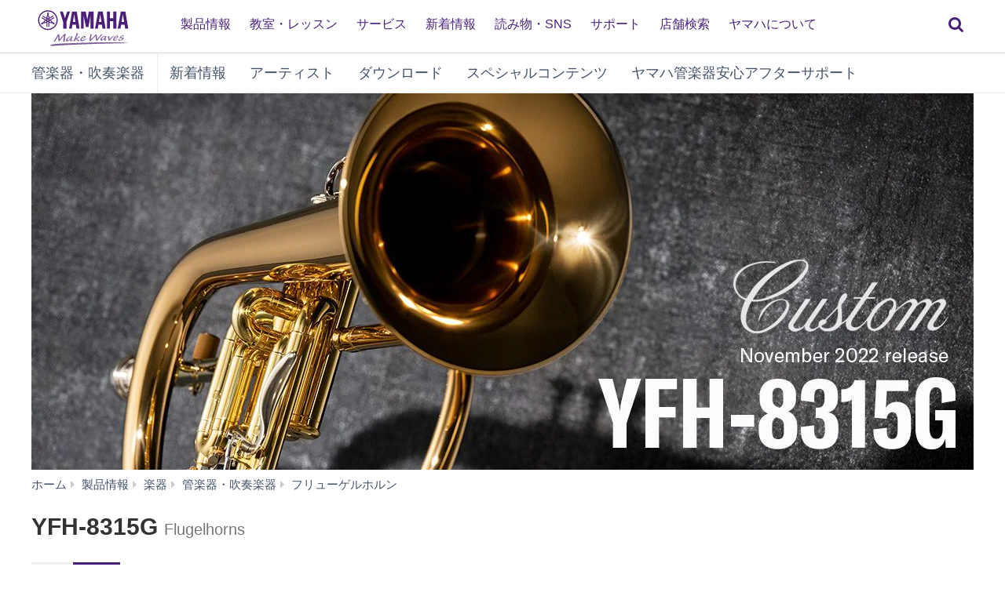

--- FILE ---
content_type: text/html;charset=UTF-8
request_url: https://jp.yamaha.com/products/musical_instruments/winds/flugelhorns/yfh-8315g_02_series/index.html
body_size: 13927
content:
<!DOCTYPE html><html lang="ja">
  <head prefix="og: http://ogp.me/ns# fb: http://ogp.me/ns/fb# website: http://ogp.me/ns/website#">
    <meta charset="utf-8">
    <meta name="viewport" content="width=device-width,initial-scale=1">
    <meta http-equiv="X-UA-Compatible" content="IE=edge">
    <meta http-equiv="Content-Type" content="text/html; charset=utf-8">
    <meta name="google-site-verification" content="uwCsgw5O1IqNFi-QnE6eij4985hLbm4-5ezDEIjEkD8">
    <!--==== << Begin Open Graph Protocol >> ==============-->
    <meta name="Description" content="ヤマハフリューゲルホルン史上最も重量のあるリードパイプスクリュー（フォスファーブロンズ製）を採用するほか、ゴールドブラス二枚取りベルと、長めで剛性を増したリードパイプが、ふくよかで存在感のある音色を醸し出します。">
    
    <meta property="og:type" content="website">
    <meta property="og:url" content="https://jp.yamaha.com/products/musical_instruments/winds/flugelhorns/yfh-8315g_02_series/index.html">
    <meta property="og:locale" content="ja_JP">
    <meta property="og:title" content="ヤマハ | YFH-8315G - フリューゲルホルン - 概要">
    <meta property="og:description" content="ヤマハフリューゲルホルン史上最も重量のあるリードパイプスクリュー（フォスファーブロンズ製）を採用するほか、ゴールドブラス二枚取りベルと、長めで剛性を増したリードパイプが、ふくよかで存在感のある音色を醸し出します。">
    
    
    <!--==== << End Open Graph Protocol >> ================-->

    <link rel="canonical" href="https://jp.yamaha.com/products/musical_instruments/winds/flugelhorns/yfh-8315g_02_series/index.html">
    

    <!--==== << Begin Insert Include Files (js/css) >> ==============-->
    <link rel="shortcut icon" href="/common/images/favicon.ico" type="image/vnd.microsoft.icon" />
    <link rel="apple-touch-icon" href="/common/images/web_clip_icon.png">
    <link rel="stylesheet" media="all" href="/common/css/vendor.min.css?202312250922">
    <link rel="stylesheet" media="all" href="/common/css/gcms.min.css?202312250922">
    <link rel="stylesheet" media="all" href="/common/css/fonts.min.css?202312250922">

<link rel="stylesheet" href="/files/css/fonts_739490.css">
<link rel="stylesheet" href="/files/css/fix-row-padding-3_887306.css">

    <script src="/common/js/vendor.min.js?202310131432"></script>
    <script src="/common/js/gcms.min.js?202310131432"></script>

<script src="/files/js/jquery.cookie_1166075.js"></script>
    
    <!--==== << End Insert Include Files (js/css) >> ================-->
    
    <title>ヤマハ | YFH-8315G - フリューゲルホルン - 概要</title>

    
    
    <meta name="thumbnail" content="https://jp.yamaha.com/files/YFH-8315G_02_f_0001_logo2_8527bfd77dd76ce7512171c5c058eae7.png">
    
    <meta property="og:image" content="https://jp.yamaha.com/files/YFH-8315G_02_f_0001_logo2_8527bfd77dd76ce7512171c5c058eae7.png">
    
    
    <meta property="twitter:card" content="summary_large_image">
    


 
  
<script>(window.BOOMR_mq=window.BOOMR_mq||[]).push(["addVar",{"rua.upush":"false","rua.cpush":"true","rua.upre":"false","rua.cpre":"true","rua.uprl":"false","rua.cprl":"false","rua.cprf":"false","rua.trans":"SJ-f69147cf-f6fc-442b-985f-5a67ee3a434c","rua.cook":"false","rua.ims":"false","rua.ufprl":"false","rua.cfprl":"false","rua.isuxp":"false","rua.texp":"norulematch","rua.ceh":"false","rua.ueh":"false","rua.ieh.st":"0"}]);</script>
                              <script>!function(a){var e="https://s.go-mpulse.net/boomerang/",t="addEventListener";if("False"=="True")a.BOOMR_config=a.BOOMR_config||{},a.BOOMR_config.PageParams=a.BOOMR_config.PageParams||{},a.BOOMR_config.PageParams.pci=!0,e="https://s2.go-mpulse.net/boomerang/";if(window.BOOMR_API_key="3AUVH-PKGXH-C8W7V-MW89U-JTYAZ",function(){function n(e){a.BOOMR_onload=e&&e.timeStamp||(new Date).getTime()}if(!a.BOOMR||!a.BOOMR.version&&!a.BOOMR.snippetExecuted){a.BOOMR=a.BOOMR||{},a.BOOMR.snippetExecuted=!0;var i,_,o,r=document.createElement("iframe");if(a[t])a[t]("load",n,!1);else if(a.attachEvent)a.attachEvent("onload",n);r.src="javascript:void(0)",r.title="",r.role="presentation",(r.frameElement||r).style.cssText="width:0;height:0;border:0;display:none;",o=document.getElementsByTagName("script")[0],o.parentNode.insertBefore(r,o);try{_=r.contentWindow.document}catch(O){i=document.domain,r.src="javascript:var d=document.open();d.domain='"+i+"';void(0);",_=r.contentWindow.document}_.open()._l=function(){var a=this.createElement("script");if(i)this.domain=i;a.id="boomr-if-as",a.src=e+"3AUVH-PKGXH-C8W7V-MW89U-JTYAZ",BOOMR_lstart=(new Date).getTime(),this.body.appendChild(a)},_.write("<bo"+'dy onload="document._l();">'),_.close()}}(),"".length>0)if(a&&"performance"in a&&a.performance&&"function"==typeof a.performance.setResourceTimingBufferSize)a.performance.setResourceTimingBufferSize();!function(){if(BOOMR=a.BOOMR||{},BOOMR.plugins=BOOMR.plugins||{},!BOOMR.plugins.AK){var e="true"=="true"?1:0,t="",n="aoiyb4axhzkmo2llgalq-f-145542c90-clientnsv4-s.akamaihd.net",i="false"=="true"?2:1,_={"ak.v":"39","ak.cp":"270764","ak.ai":parseInt("511438",10),"ak.ol":"0","ak.cr":8,"ak.ipv":4,"ak.proto":"h2","ak.rid":"461a6d63","ak.r":47358,"ak.a2":e,"ak.m":"dsca","ak.n":"essl","ak.bpcip":"3.145.128.0","ak.cport":59536,"ak.gh":"23.208.24.239","ak.quicv":"","ak.tlsv":"tls1.3","ak.0rtt":"","ak.0rtt.ed":"","ak.csrc":"-","ak.acc":"","ak.t":"1768632343","ak.ak":"hOBiQwZUYzCg5VSAfCLimQ==UkQltzLc/f/Qc6mkTPxXfARV02Oop6zmvYMiMH+c7Qm0Uh3La6u6ik1MLSEhnY5UbTyhaBuKCt4F4r+IsoHRzCCR4J/pmkx/zpeB/lSL1I+BA1m0pVTa5FZyF+Tu8bEXk9F8yezpnLxMBIbbLC7GKr+Zhqgy1FdqWHXlfKYAXaSmHhlLv1j1ehqyr8MrCvhz8NKM3RH3eOlp7tSViGeL3irp8hoTdY8yqVoxqVshdkOwNsboXrLznO8mvU79Obc+s1C/dv/liMRlSP3Z5Cr14Y3CjzXvtG2fVpb3d94FGgTK9c+2RICs+IZXXSD7kBEuCx+NowLxtOt5zqYbnHJI+E6pKai0bVnmJXRXoaGadETjOp+GIbJk8kl2cryjQjw2WHE6ijNiLyXq2Wvv6ycILxzR40o6JbAMmv/IZnUTskI=","ak.pv":"46","ak.dpoabenc":"","ak.tf":i};if(""!==t)_["ak.ruds"]=t;var o={i:!1,av:function(e){var t="http.initiator";if(e&&(!e[t]||"spa_hard"===e[t]))_["ak.feo"]=void 0!==a.aFeoApplied?1:0,BOOMR.addVar(_)},rv:function(){var a=["ak.bpcip","ak.cport","ak.cr","ak.csrc","ak.gh","ak.ipv","ak.m","ak.n","ak.ol","ak.proto","ak.quicv","ak.tlsv","ak.0rtt","ak.0rtt.ed","ak.r","ak.acc","ak.t","ak.tf"];BOOMR.removeVar(a)}};BOOMR.plugins.AK={akVars:_,akDNSPreFetchDomain:n,init:function(){if(!o.i){var a=BOOMR.subscribe;a("before_beacon",o.av,null,null),a("onbeacon",o.rv,null,null),o.i=!0}return this},is_complete:function(){return!0}}}}()}(window);</script></head>
  <body>
 
    <script>
      dataLayer = [{
        'TcmId': '66-1579002-64'
        ,'PageType': 'Detail First Tab'
        ,'Version' : '4'
      }];
 tcmObj = {
product: {id:"1578991", name:"YFH-8315G"},
lineup: [{id:"1578989", name:"YFH-8315G"}, {id:"1578990", name:"YFH-8315GS"}]
}; 
    </script>
<!-- Google Tag Manager -->
<noscript><iframe src="//www.googletagmanager.com/ns.html?id=GTM-5HLMR3" height="0" width="0" style="display:none;visibility:hidden"></iframe></noscript><script>(function(w,d,s,l,i){w[l]=w[l]||[];w[l].push({'gtm.start':new Date().getTime(),event:'gtm.js'});var f=d.getElementsByTagName(s)[0],j=d.createElement(s),dl=l!='dataLayer'?'&l='+l:'';j.async=true;j.src='//www.googletagmanager.com/gtm.js?id='+i+dl;f.parentNode.insertBefore(j,f);})(window,document,'script','dataLayer','GTM-5HLMR3');</script>
<!-- Google Tag Manager For Local -->
<noscript><iframe src="//www.googletagmanager.com/ns.html?id=GTM-KX9BBBF" height="0" width="0" style="display:none;visibility:hidden"></iframe></noscript><script>(function(w,d,s,l,i){w[l]=w[l]||[];w[l].push({'gtm.start':new Date().getTime(),event:'gtm.js'});var f=d.getElementsByTagName(s)[0],j=d.createElement(s),dl=l!='dataLayer'?'&l='+l:'';j.async=true;j.src='//www.googletagmanager.com/gtm.js?id='+i+dl;f.parentNode.insertBefore(j,f);})(window,document,'script','dataLayer','GTM-KX9BBBF');</script>

    <header class="header-mobile" id="page-header">
      <div class="brand-logo"><a class="inline-block" href="/"><img src="/common/images/yamaha_purple.svg" alt="YAMAHA"></a></div>
      <nav role="navigation">
        <div class="container-fluid"><button class="collapsed hidden-xs hidden-sm" type="button" data-toggle="collapse" data-target="#global-navigation" aria-controls="global-navigation" aria-expanded="false"><span class="fa fa-fw fa-bars" title="global navigation" aria-hidden="true"></span><span class="sr-only">global navigation</span></button><button class="collapsed visible-xs visible-sm" type="button" data-toggle="collapse" data-target=".navbar-collapse-mobile" aria-controls="global-navigation" aria-expanded="false"><span class="fa fa-fw fa-bars" title="global navigation" aria-hidden="true"></span><span class="sr-only">global navigation</span></button></div>
        <div class="menu-bar">
          <div class="container">
            <ul class="nav navbar-nav navbar-left">

  
  
              <li class="has-dropdown mega-dropdown menu-list"> <a href="/products/index.html" class="dropdown-toggle link-hover" data-hover="portfolio">製品情報</a>
                <ul class="dropdown-menu mega-dropdown-menu">
                  <li>
                    <div class="container">
                      <ul class="menu-inner">
                        <li class="dmenu">
                          <div class="dmenu_li">
                            <ul>
  
  
                              <li><a href="/products/musical_instruments/pianos/index.html">ピアノ・電子ピアノ</a></li>
  

  
  
                              <li><a href="/products/musical_instruments/keyboards/index.html">エレクトーン・キーボード</a></li>
  

  
  
                              <li><a href="/products/musical_instruments/winds/index.html">管楽器・吹奏楽器</a></li>
  

  
  
                              <li><a href="/products/musical_instruments/guitars_basses/index.html">ギター・ベース・アンプ</a></li>
  

  
  
                              <li><a href="/products/musical_instruments/drums/index.html">ドラム</a></li>
  

  
  
                              <li><a href="/products/musical_instruments/strings/index.html">弦楽器</a></li>
  

  
  
                              <li><a href="/products/musical_instruments/marching/index.html">マーチング楽器</a></li>
  

  
  
                              <li><a href="/products/musical_instruments/percussion/index.html">コンサートパーカッション</a></li>
  

  
  
                              <li><a href="/products/musical_instruments/educational_equipments/index.html">学校用楽器・機器</a></li>
  

  
  
                              <li><a href="/products/audio_visual/index.html">ホームシアター・オーディオ</a></li>
  

  
  
                              <li><a href="/products/music_production/index.html">シンセサイザー・音楽制作</a></li>
  

  
  
                              <li><a href="/products/proaudio/index.html">プロオーディオ</a></li>
  

  
  
                              <li><a href="/products/soundproofing/index.html">防音室・調音パネル</a></li>
  

  
  
                              <li><a href="/products/proaudio/unified_communications/index.html">ユニファイドコミュニケーション</a></li>
  

  
  
                              <li><a href="/products/headphones/index.html">ヘッドホン</a></li>
  

  
  
                              <li><a href="/products/apps/index.html">アプリ</a></li>
  

  
                              <li><a href="https://brands.yamahamusicjapan.co.jp/" target="_blank">取り扱いブランド</a></li>
  
  

  
                              <li><a href="https://network.yamaha.com/" target="_blank">ネットワーク機器</a></li>
  
  

  
                              <li><a href="http://golf.yamaha.com/" target="_blank">ゴルフ</a></li>
  
  

  
                              <li><a href="https://www.yamaha.com/ja/products-services/#other-products" target="_blank">その他の製品</a></li>
  
  
                            </ul>
                          </div>
                        </li>
                      </ul>
                    </div>
                  </li>
                </ul>
              </li>
  

  
              <li class="has-dropdown mega-dropdown menu-list"> <a class="dropdown-toggle link-hover" href="https://school.jp.yamaha.com/" target="_blank" data-hover="portfolio"> 教室・レッスン</a></li>
  
  

  
              <li class="has-dropdown mega-dropdown menu-list"> <a class="dropdown-toggle link-hover" href="/services/" data-hover="portfolio"> サービス</a></li>
  
  

  
              <li class="has-dropdown mega-dropdown menu-list"> <a href="/news_events/result.html" class="dropdown-toggle link-hover" data-hover="portfolio">新着情報</a></li>
  
  

  
              <li class="has-dropdown mega-dropdown menu-list"> <a class="dropdown-toggle link-hover" href="/knowledge/index.html" data-hover="portfolio"> 読み物・SNS</a></li>
  
  

  
              <li class="has-dropdown mega-dropdown menu-list"> <a class="dropdown-toggle link-hover" href="/support/index.html" data-hover="portfolio"> サポート</a></li>
  
  

  
              <li class="has-dropdown mega-dropdown menu-list"> <a href="/find/dealers/index.html" class="dropdown-toggle link-hover" data-hover="portfolio">店舗検索</a></li>
  
  

  
              <li class="has-dropdown mega-dropdown menu-list"> <a href="/about_yamaha/index.html" class="dropdown-toggle link-hover" data-hover="portfolio">ヤマハについて</a></li>
  
  

            </ul>
          </div>
        </div>
        <div class="mobile-nav-dropdown navbar-collapse-mobile collapase mobile-item visible-xs visible-sm">
          <ul class="navbar-nav navbar-menu">
            <li class="navbar-menu-item"><span class="fa fa-fw fa-close" data-toggle="collapse" data-target=".navbar-collapse-mobile" aria-controls="global-navigation" aria-expanded="false"></span></li>

  
  
            <li class="navbar-menu-item"><a class="navbar-menu-link" href="#" role="button">製品情報<span class="fa fa-chevron-right visible-xs visible-sm pull-right"></span></a>
              <ul class="navbar-submenu" role="menu">
                <li class="navbar-back navbar-menu-item col-xs-12">
                  <p class="text-uppercase"><span class="fa fa-chevron-left pull-left navbar-back-button" role="button"></span><span class="fa fa-fw fa-close" role="button" data-toggle="collapse" data-target=".navbar-collapse-mobile" aria-controls="global-navigation" aria-expanded="false"></span></p>
                  <p class="nav-title">製品情報</p>
                </li>
  
    
    
                <li class="navbar-menu-item col-xs-12"><a href="/products/musical_instruments/pianos/index.html" class="link text-capitalize">ピアノ・電子ピアノ</a></li>
    
  
  

  
    
    
                <li class="navbar-menu-item col-xs-12"><a href="/products/musical_instruments/keyboards/index.html" class="link text-capitalize">エレクトーン・キーボード</a></li>
    
  
  

  
    
    
                <li class="navbar-menu-item col-xs-12"><a href="/products/musical_instruments/winds/index.html" class="link text-capitalize">管楽器・吹奏楽器</a></li>
    
  
  

  
    
    
                <li class="navbar-menu-item col-xs-12"><a href="/products/musical_instruments/guitars_basses/index.html" class="link text-capitalize">ギター・ベース・アンプ</a></li>
    
  
  

  
    
    
                <li class="navbar-menu-item col-xs-12"><a href="/products/musical_instruments/drums/index.html" class="link text-capitalize">ドラム</a></li>
    
  
  

  
    
    
                <li class="navbar-menu-item col-xs-12"><a href="/products/musical_instruments/strings/index.html" class="link text-capitalize">弦楽器</a></li>
    
  
  

  
    
    
                <li class="navbar-menu-item col-xs-12"><a href="/products/musical_instruments/marching/index.html" class="link text-capitalize">マーチング楽器</a></li>
    
  
  

  
    
    
                <li class="navbar-menu-item col-xs-12"><a href="/products/musical_instruments/percussion/index.html" class="link text-capitalize">コンサートパーカッション</a></li>
    
  
  

  
    
    
                <li class="navbar-menu-item col-xs-12"><a href="/products/musical_instruments/educational_equipments/index.html" class="link text-capitalize">学校用楽器・機器</a></li>
    
  
  

  
    
    
                <li class="navbar-menu-item col-xs-12"><a href="/products/audio_visual/index.html" class="link text-capitalize">ホームシアター・オーディオ</a></li>
    
  
  

  
    
    
                <li class="navbar-menu-item col-xs-12"><a href="/products/music_production/index.html" class="link text-capitalize">シンセサイザー・音楽制作</a></li>
    
  
  

  
    
    
                <li class="navbar-menu-item col-xs-12"><a href="/products/proaudio/index.html" class="link text-capitalize">プロオーディオ</a></li>
    
  
  

  
    
    
                <li class="navbar-menu-item col-xs-12"><a href="/products/soundproofing/index.html" class="link text-capitalize">防音室・調音パネル</a></li>
    
  
  

  
    
    
                <li class="navbar-menu-item col-xs-12"><a href="/products/proaudio/unified_communications/index.html" class="link text-capitalize">ユニファイドコミュニケーション</a></li>
    
  
  

  
    
    
                <li class="navbar-menu-item col-xs-12"><a href="/products/headphones/index.html" class="link text-capitalize">ヘッドホン</a></li>
    
  
  

  
    
    
                <li class="navbar-menu-item col-xs-12"><a href="/products/apps/index.html" class="link text-capitalize">アプリ</a></li>
    
  
  

  
    
                <li class="navbar-menu-item col-xs-12"><a class="link text-capitalize" href="https://brands.yamahamusicjapan.co.jp/" target="_blank">取り扱いブランド </a></li>
    
    
  
  

  
    
                <li class="navbar-menu-item col-xs-12"><a class="link text-capitalize" href="https://network.yamaha.com/" target="_blank">ネットワーク機器 </a></li>
    
    
  
  

  
    
                <li class="navbar-menu-item col-xs-12"><a class="link text-capitalize" href="http://golf.yamaha.com/" target="_blank">ゴルフ </a></li>
    
    
  
  

  
    
                <li class="navbar-menu-item col-xs-12"><a class="link text-capitalize" href="https://www.yamaha.com/ja/products-services/#other-products" target="_blank">その他の製品 </a></li>
    
    
  
  
              </ul>
            </li>
  

  
            <li class="navbar-menu-item col-xs-12"><a class="link text-capitalize" href="https://school.jp.yamaha.com/" target="_blank">教室・レッスン </a></li>
  
  

  
            <li class="navbar-menu-item col-xs-12"><a class="link text-capitalize" href="/services/">サービス </a></li>
  
  

  
            <li class="navbar-menu-item col-xs-12"><a href="/news_events/result.html" class="link text-capitalize">新着情報</a></li>
  
  

  
            <li class="navbar-menu-item col-xs-12"><a class="link text-capitalize" href="/knowledge/index.html">読み物・SNS </a></li>
  
  

  
            <li class="navbar-menu-item col-xs-12"><a class="link text-capitalize" href="/support/index.html">サポート </a></li>
  
  

  
            <li class="navbar-menu-item col-xs-12"><a href="/find/dealers/index.html" class="link text-capitalize">店舗検索</a></li>
  
  

  
            <li class="navbar-menu-item col-xs-12"><a href="/about_yamaha/index.html" class="link text-capitalize">ヤマハについて</a></li>
  
  

          </ul>
        </div>

      </nav>
      
      <form class="container-fluid" id="search-form" action="/search/index.html" method="get" role="search">
        <div class="collapse" id="search-input"><input class="form-control" id="site-search" type="text" name="search"><label class="sr-only" for="site-search">サイト内を検索</label><button type="submit"><span class="fa fa-fw fa-search" title="send" aria-hidden="true"></span><span class="sr-only">send</span></button></div><button class="collapsed" type="button" data-toggle="collapse" data-target="#search-input" aria-controls="search-input" aria-expanded="false"><span class="fa fa-fw fa-search" title="search" aria-hidden="true"></span><span class="sr-only">検索</span></button>
      </form>

    </header>
    <main>



<!-- Start CT-->

      <nav class="navbar-product-tab navbar-static-top visible-xs">
        <div class="navbar-product-tab-slider swiper-container">
          <ul class="swiper-wrapper masked">
<li class="swiper-slide active">
  <a href="index.html#product-tabs">概要</a>
</li>
<li class="swiper-slide">
  <a href="features.html#product-tabs">特長</a>
</li>
<li class="swiper-slide">
  <a href="specs.html#product-tabs">仕様</a>
</li>
<li class="swiper-slide">
  <a href="dealer.html#product-tabs">展示店</a>
</li>
<li class="swiper-slide">
  <a href="downloads.html#product-tabs">ダウンロード</a>
</li>

          </ul>
        </div>
      </nav>
<!-- End CT-->
<!-- Start CT -->
      <nav class="navbar navbar-category navbar-static-top hidden-xs" data-id="45211">
        <div class="container-fluid">
          <div class="navbar-header">
<a href="/products/musical_instruments/winds/index.html"  class="webfont navbar-brand">管楽器・吹奏楽器</a>            <button class="navbar-toggle collapsed" type="button" data-toggle="collapse" data-target="#category-menu" aria-expanded="false">
              <span class="sr-only">Toggle navigation</span>
              <span class="fa fa-fw fa-plus-square" aria-hidden="true"></span>
              <span class="fa fa-fw fa-minus-square" aria-hidden="true"></span>
            </button>
          </div>
          <div class="collapse navbar-collapse" id="category-menu">
            <ul class="nav navbar-nav">

  
              <li><a href="/products/contents/winds/news_events/?n=winds">新着情報</a></li>
  

  
              <li><a href="/products/contents/winds/artists/index.html">アーティスト</a></li>
  

  
              <li><a href="/products/contents/winds/downloads/index.html">ダウンロード</a></li>
  

  
              <li><a href="/products/contents/winds/">スペシャルコンテンツ</a></li>
  

  
              <li><a href="/products/contents/winds/after-sales_support/index.html">ヤマハ管楽器安心アフターサポート</a></li>
  

            </ul>
          </div>
        </div>
      </nav>
<!-- End CT -->

      <!--============================== BEGIN: HEADER IMAGE ==============================-->




<!-- Start CT -->
<style>
#d1578991 .resize-wrapper {
  position: relative;
  width: 100%;
}
#d1578991 .resize-wrapper:before {
  content: "";
  display: block;
}
#d1578991 .resize-content {
  position: absolute;
  top: 0;
  left: 0;
  bottom: 0;
  right: 0;
}
#d1578991 .resize-content > div {
  position: relative;
  width: 100%;
  height: 100%;
  text-align:center;
}
#d1578991 .inner-image {
  position: absolute;
  top: 0;
  bottom: 0;
  right: 0;
  left: 0;
  margin: auto; 
}
    
#d1578991 .resize-wrapper-main_image0:before{
  padding-top: 40.0000%;
}

</style>
    <div class="basic-information" data-id="1578991" id="d1578991">

      <div class="container-fluid full-width-xs">
        <div class="carousel slide" id="carousel-1578991" data-ride="carousel">
          <div class="carousel-inner">

            <div class="item active">
              
              
              <div class="resize-wrapper resize-wrapper-main_image0">
                <div class="resize-content">
                  <div>
                    <img class="inner-image" src="/files/0001_b59cd2b6d6383c1ff9fab7be513de31a.jpg?impolicy=resize&amp;imwid=1200&amp;imhei=480" alt="Yamaha Flugelhorns YFH-8315G" style="height: 100%;" />
                  </div>
                </div>
              </div>
              
            </div>

          </div>


        </div>
      </div>

<!-- Start Breadcrumb -->
      <div class="container-fluid">
        <ol class="breadcrumb" vocab="http://schema.org/" typeof="BreadcrumbList"><li property="itemListElement" typeof="ListItem"><a href="/index.html" property="item" typeof="WebPage"><span property="name">ホーム</span></a></li><li property="itemListElement" typeof="ListItem"><a href="/products/index.html" property="item" typeof="WebPage"><span property="name">製品情報</span></a></li><li property="itemListElement" typeof="ListItem"><a href="/products/musical_instruments/index.html" property="item" typeof="WebPage"><span property="name">楽器</span></a></li><li property="itemListElement" typeof="ListItem"><a href="/products/musical_instruments/winds/index.html" property="item" typeof="WebPage"><span property="name">管楽器・吹奏楽器</span></a></li><li property="itemListElement" typeof="ListItem"><a href="/products/musical_instruments/winds/flugelhorns/index.html" property="item" typeof="WebPage"><span property="name">フリューゲルホルン</span></a></li><li property="itemListElement" typeof="ListItem" class="active sr-only"><span property="name">YFH-8315G</span></li></ol>
      </div>
<!-- End Breadcrumb -->
      <div class="container-fluid celarfix">
        <div class="pull-left">
          <div class="sales-information" id="d1578991">
            <h1>
              <span class="product-name">YFH-8315G</span>

              <strong class="nickname small">Flugelhorns</strong>



            </h1>
          </div>
        </div>

      </div>
    </div>
<!-- End CT-->

<!-- Start CT-->

    <div id="wrap-product-tabs">
      <div id="product-tabs">
        <div class="container-fluid hidden-xs">
          <ul class="nav nav-pills" role="navigation">
            <li class="go-to-parent">
              <a href="../">
                <span class="fa fa-fw fa-chevron-left" aria-hidden="true"></span>
              </a>
            </li>
<li class="active">
  <a href="index.html#product-tabs">概要</a>
</li>
<li>
  <a href="features.html#product-tabs">特長</a>
</li>
<li>
  <a href="specs.html#product-tabs">仕様</a>
</li>
<li>
  <a href="dealer.html#product-tabs">展示店</a>
</li>
<li>
  <a href="downloads.html#product-tabs">ダウンロード</a>
</li>

          </ul>
        </div>
      </div>
    </div>
<!-- End CT-->
      <!--============================== / END: HEADER IMAGE ==============================-->
      <!--============================== BEGIN: COMPONENT ==============================-->

<div class="overview" data-id="d1578994">
   <div class="container-fluid">
    <h2 id="d1578994">
      &lt;第２世代&gt;
    </h2>
    <div class="clearfix">
      
      
      <p>
        ウェイン・バージェロン氏を開発協力者に迎えた YFH 8315G は、新しいスタイルを追求する革新的なモデルです。ヤマハフリューゲルホルン史上最も重量のあるリードパイプスクリュー（フォスファーブロンズ製）を採用するほか、ゴールドブラス二枚取りベルと、長めで剛性を増したリードパイプが、ふくよかで存在感のある音色を醸し出します。
      </p>
    </div>
  </div>
</div>

<div class="gc h3-image-left" id="d1591967">
  <div class="container-fluid">
    
      <h3 class="heading">YFH-8315G 開発監修アーティスト ウェイン・バージェロン Wayne Bergeron </h3>
    
    
      <div class="clearfix">
        
        
        <div class="media-box media-image pull-left">
          
          <img class="img-responsive images" src="/files/weinbjeron_064db6a9f20093e2c0d32d8c7ce43aa8.png?impolicy=resize&amp;imwid=240&amp;imhei=240" width="240" height="240" style="box-sizing: content-box;" alt="YFH-8315G Case" />
        </div>
        <p class="description">新しくなったYFH-8315G は、私が フリューゲルホルンに求めている正確な音程、快適なレスポンス、美しいサウンドを兼ね備えています。</p><p class="description">この楽器があれば、いつでも、どこでも、どんな演奏シーンでも、思い通りに演奏することができます。</p>
      </div>
    
    <ul class="links list-unstyled">
    </ul>
  </div>
  <style>
  </style>
</div>
<div id="product-information">
  <div class="container-fluid">
    <div class="page-header">
      <h2>製品情報</h2>
    </div>
  </div>
</div>

<style>
#media-images-for-slider-full-width-1578989 .image-object-fit {object-fit: contain;}
#media-images-for-slider-full-width-1578989 .resize-wrapper {position: relative; width: 100%;}
#media-images-for-slider-full-width-1578989 .resize-wrapper:before {content: ""; display: block;}
#media-images-for-slider-full-width-1578989 .resize-content {position: absolute; top: 0; left: 0; bottom: 0; right: 0;}
#media-images-for-slider-full-width-1578989 .resize-content > div {position: relative; width: 100%; height: 100%; text-align:center;}
#media-images-for-slider-full-width-1578989 .inner-image { position: absolute; top: 0; bottom: 0; right: 0; left: 0; margin: auto; }
#media-images-for-slider-full-width-1578989 .resize-wrapper-image:before{padding-top: 100.0000%;}
#media-images-for-slider-full-width-1578989 .resize-wrapper-image_color_variations:before{padding-top: 100.0000%;}


#media-images-for-slider-full-width-1578989 .resize-wrapper-color_variations-DefaultImage:before{padding-top: 100.0000%;}


</style>
<div class="product-lineup-full-width" id="media-images-for-slider-full-width-1578989">
  <div class="container-fluid">
    <div class="row">
      <div class="col-xs-12 visible-xs-block">
        <div class="sales-information">
          <h3>
            <span class="product-name">YFH-8315G</span>
            
            
            
          </h3>
          <p class="price">希望小売価格：467,500 円（税込）</p>
          <ul class="list-inline">
            <li class="selling-period"> 2022年11月 発売</li>
            
            
            
          </ul>
        </div>
      </div>
      <div class="col-xs-12 col-sm-4">
        <a class="display-block" href="/files/index11_YFH-8315G_49089559219e47a485a106865143c828.jpg?impolicy=resize&amp;imwid=2000&amp;imhei=2000" title="Yamaha Flugelhorns YFH-8315G" data-ride="enlarge-image" data-target="#enlarge-image-modal" id="switch-image-1578989" data-panzoom="true">
        <div class="zoomicon">
        <img src="[data-uri]">
        </div>
          
          <div class="resize-wrapper resize-wrapper-image"><div class="resize-content"><div><img class="inner-image" src="/files/index11_YFH-8315G_49089559219e47a485a106865143c828.jpg?impolicy=resize&amp;imwid=735&amp;imhei=735" alt="Yamaha Flugelhorns YFH-8315G" style="height: 100%;"></div></div></div>
        </a>
        
        
        
        
        
      </div>
      <div class="col-xs-12 col-sm-8">
        <div class="sales-information hidden-xs">
          <h3>
            <span class="product-name">YFH-8315G</span>
            
            
            
          </h3>
          <p class="price">希望小売価格：467,500 円（税込）</p>
          <ul class="list-inline">
            <li class="selling-period"> 2022年11月 発売</li>
            
            
            
          </ul>
        </div>
        
        
        <p>二枚取りゴールドブラスベル、クリアラッカー仕上げ</p>
        
        <ul class="action-buttons list-inline">
          
          <li>
            <a class="btn btn-dark btn-block toggle-comparator" data-id="1578989">
              <span class="fa fa-fw"></span>
            </a>
          </li>
        </ul>
      </div>
    </div>
  </div>
</div>
<style>
#media-images-for-slider-full-width-1578990 .image-object-fit {object-fit: contain;}
#media-images-for-slider-full-width-1578990 .resize-wrapper {position: relative; width: 100%;}
#media-images-for-slider-full-width-1578990 .resize-wrapper:before {content: ""; display: block;}
#media-images-for-slider-full-width-1578990 .resize-content {position: absolute; top: 0; left: 0; bottom: 0; right: 0;}
#media-images-for-slider-full-width-1578990 .resize-content > div {position: relative; width: 100%; height: 100%; text-align:center;}
#media-images-for-slider-full-width-1578990 .inner-image { position: absolute; top: 0; bottom: 0; right: 0; left: 0; margin: auto; }
#media-images-for-slider-full-width-1578990 .resize-wrapper-image:before{padding-top: 100.0000%;}
#media-images-for-slider-full-width-1578990 .resize-wrapper-image_color_variations:before{padding-top: 100.0000%;}


#media-images-for-slider-full-width-1578990 .resize-wrapper-color_variations-DefaultImage:before{padding-top: 100.0000%;}


</style>
<div class="product-lineup-full-width" id="media-images-for-slider-full-width-1578990">
  <div class="container-fluid">
    <div class="row">
      <div class="col-xs-12 visible-xs-block">
        <div class="sales-information">
          <h3>
            <span class="product-name">YFH-8315GS</span>
            
            
            
          </h3>
          <p class="price">希望小売価格：484,000 円（税込）</p>
          <ul class="list-inline">
            <li class="selling-period"> 2022年11月 発売</li>
            
            
            
          </ul>
        </div>
      </div>
      <div class="col-xs-12 col-sm-4">
        <a class="display-block" href="/files/index12_YFH-8315GS_7c9bcfddac230b468865af775bfef542.jpg?impolicy=resize&amp;imwid=2000&amp;imhei=2000" title="Yamaha Flugelhorns YFH-8315GS" data-ride="enlarge-image" data-target="#enlarge-image-modal" id="switch-image-1578990" data-panzoom="true">
        <div class="zoomicon">
        <img src="[data-uri]">
        </div>
          
          <div class="resize-wrapper resize-wrapper-image"><div class="resize-content"><div><img class="inner-image" src="/files/index12_YFH-8315GS_7c9bcfddac230b468865af775bfef542.jpg?impolicy=resize&amp;imwid=735&amp;imhei=735" alt="Yamaha Flugelhorns YFH-8315GS" style="height: 100%;"></div></div></div>
        </a>
        
        
        
        
        
      </div>
      <div class="col-xs-12 col-sm-8">
        <div class="sales-information hidden-xs">
          <h3>
            <span class="product-name">YFH-8315GS</span>
            
            
            
          </h3>
          <p class="price">希望小売価格：484,000 円（税込）</p>
          <ul class="list-inline">
            <li class="selling-period"> 2022年11月 発売</li>
            
            
            
          </ul>
        </div>
        
        
        <p>二枚取りゴールドブラスベル、銀メッキ仕上げ</p>
        
        <ul class="action-buttons list-inline">
          
          <li>
            <a class="btn btn-dark btn-block toggle-comparator" data-id="1578990">
              <span class="fa fa-fw"></span>
            </a>
          </li>
        </ul>
      </div>
    </div>
  </div>
</div>
<div class="free-html" id="d1489998">
  <div class="container-fluid"><div>
<link href="/files/bnrgroup.min_f32afb053a03af43abc6c274431d5b54.css"  rel="stylesheet">
<div class="page-header">
<h2>関連リンク</h2>
</div>
<div class="bnrGroup_01">

<div class="row grid clearfix">
<a href="/products/contents/winds/after-sales_support/index.html?pro_f_link">
<div class="col-xs-12 col-sm-4">
<img src="/files/afbnner_f7888ff9c4b75e4e9150ae54ef5f2c8e.png"  class="img-responsive" alt="ヤマハ管楽器 安心アフターサポート">
</div>
<div class="col-xs-12 col-sm-8">
<h3>【申込無料】「ヤマハ管楽器　安心アフターサポート」</h3>長く、大切に使ってほしいから３つのサポートで購入後の安心をご提案
</div></a>
</div>


<div class="row grid clearfix">

<div class="col-xs-6 col-md-five col-sm-4">
<div class="wrapper">
<a  href="/services/music_pal/teacher/illustration_navi/index.html"><img src="/files/dl_clicknavibnr_68feac87a7a164a8c840e19c041033aa.png"  class="img-responsive">
<div class="caption">
<p>学校用製品クリックNavi</p>
</div></a>
</div>
</div>

<div class="col-xs-6 col-md-five col-sm-4">
<div class="wrapper">
<a href="/products/contents/winds/anime_eupho"><img src="/files/hibike_9c9d720250d1bfaedf0cc3f54bea66b1.png"  class="img-responsive">
<div class="caption">
<p>「響け！ユーフォニアム」×ヤマハ　スペシャルサイト</p>
</div></a>
</div>
</div>


<div class="col-xs-6 col-md-five col-sm-4">
<div class="wrapper">
<a href="/products/contents/winds/windstore/"><img src="/files/bnr_505_202_8b1985c234847b15e8b7104fa3043b68.jpg"  class="img-responsive">
<div class="caption">
<p>全国のヤマハ管楽器修理受付店舗一覧</p>
</div></a>
</div>
</div>

<div class="col-xs-6 col-md-five col-sm-4">
<div class="wrapper">
<a href="/services/music_pal/suibunavi/"><img src="/files/bnr_suibunavi_7c1c50e05e451f83dbd445a52f3a163d_b15e98314d43657d26864e515eff49e4.png"  class="img-responsive" alt="吹奏楽ポータルサイト 吹部Navi">
<div class="caption">
<p>吹奏楽ポータルサイト 吹部Navi</p>
</div></a>
</div>
</div>

<div class="col-xs-6 col-md-five col-sm-4">
<div class="wrapper">
<a href="/products/contents/winds/visualization_experiment/index.html"><img src="/files/himatsu_8d3f34eae3edc112cbbc3b897ee38ec3.png"  class="img-responsive">
<div class="caption">
<p>管楽器・教育楽器の飛沫可視化実験</p>
</div></a>
</div>
</div>
<div class="col-xs-6 col-md-five col-sm-4">
<div class="wrapper">
<a href="/products/contents/winds/faq/index.html"><img src="/files/oteire_mini_1adbe394f589c3383d715e996a495b3b.png"  class="img-responsive">
<div class="caption">
<p>管打楽器を安心して楽しむために</p>
</div></a>
</div>
</div>
<div class="col-xs-6 col-md-five col-sm-4">
<div class="wrapper">
<a href="https://www.facebook.com/yamahawindstream/" target="_blank"><img src="/files/fb_8fadac1ad24a8402a7d802138941697e.png"  class="img-responsive">
<div class="caption">
<p>ヤマハ・ウインドストリーム(facebook)</p>
</div></a>
</div>
</div>
<div class="col-xs-6 col-md-five col-sm-4">
<div class="wrapper">
<a href="https://x.com/yamaha_wind_jp" target="_blank"><img src="/files/bnr_x_cefb7be1069af6540794b6127770f3d3.jpg"  class="img-responsive">
<div class="caption">
<p>ヤマハ・ウインドストリーム(X)</p>
</div></a>
</div>
</div>

<div class="col-xs-6 col-md-five col-sm-4">
<div class="wrapper">
<a href="https://download.yamaha.com/files/tcm:39-1102626/" target="_blank"><img src="/files/otetasu_63a4cf06b8d7d89105a440751a18ca90.png"  class="img-responsive">
<div class="caption">
<p>めざせ！お手入れの達人</p>
</div></a>
</div>
</div>	  

<div class="col-xs-6 col-md-five col-sm-4">
<div class="wrapper">
<a href="/products/contents/winds/start/index.html"><img src="/files/SPbnr_31_8086a93cc217f752650dbd4d260e3e20.jpg"  class="img-responsive">
<div class="caption">
<p>Start! はじめてさんの管楽器ガイド</p>
</div></a>
</div>
</div>

<div class="col-xs-6 col-md-five col-sm-4">
<div class="wrapper">
<a href="/products/contents/winds/50th/index.html"><img src="/files/50th_tcm35-817373-v3_40701e9d99c1e024d9afd382d043f85a.jpg"  class="img-responsive">
<div class="caption">
<p>ヤマハ管楽器の歴史</p>
</div></a>
</div>
</div>
</div>
<div class="row grid clearfix">
	
<div class="col-xs-12 col-sm-6">
<div class="wrapper">
<a href="https://member.jp.yamaha.com/plus_info?utm_source=jpy_bnr&utm_medium=owned&utm_campaign=allyear" target="_blank"><img src="/files/plus_e44b49a42d43184392ce42a97b676f9f.png"  class="img-responsive" alt="ヤマハミュージックメンバーズプラス">
<div class="caption">
<p>【1ヶ月間無料】ヤマハミュージックメンバーズプラス</p>
</div></a>
</div>
</div>
	
<div class="col-xs-12 col-sm-6">
<div class="wrapper">
<a href="https://member1.jp.yamaha.com/my_instrument_info/" target="_blank"><img src="/files/mbberfw.fw_r1_c1_f0b8b76476c6dc69afd9101e4688c16e.png"  class="img-responsive" alt="製品登録 ご案内">
<div class="caption">
<p>製品登録 ご案内</p>
</div></a>
</div>
</div>

</div>
</div>
</div></div>
</div>

      <!--============================== / END: COMPONENT ==============================-->
      <div class="excuse">
        <div class="container-fluid">
          <p>製品の色は実際の色と若干異なる場合があります。</p>
        </div>
      </div>
<!-- Start CT -->
<style>
#d45211 .resize-wrapper {
  position: relative;
  width: 100%;
}
#d45211 .resize-wrapper:before {
  content: "";
  display: block;
}
#d45211 .resize-content {
  position: absolute;
  top: 0;
  left: 0;
  bottom: 0;
  right: 0;
}
#d45211 .resize-content > div {
  position: relative;
  width: 100%;
  height: 100%;
  text-align: center;
}
#d45211 .inner-image {
  position: absolute;
  top: 0;
  bottom: 0;
  right: 0;
  left: 0;
  margin: auto;
}

  
#d45211 .resize-wrapper-category0:before {
  padding-top: 100.0000%;
}
  

  
#d45211 .resize-wrapper-category1:before {
  padding-top: 100.0000%;
}
  

  
#d45211 .resize-wrapper-category2:before {
  padding-top: 100.0000%;
}
  

  
#d45211 .resize-wrapper-category3:before {
  padding-top: 100.0000%;
}
  

  
#d45211 .resize-wrapper-category4:before {
  padding-top: 100.0000%;
}
  

</style>
      <div class="category-menu-mobile visible-xs" id="d45211">
        <div class="container-fluid">
          <div class="row">

  
    
            <div class="col-xs-4 category-item">
              <div class="category-item-withimage"><a href="/products/contents/winds/news_events/?n=winds"><div class="resize-wrapper resize-wrapper-category0 img-responsive">
                <div class="resize-content">
                  <div>
                    <img class="inner-image" src="/files/symbol_news_4e77c898bca1f53b2db116391662ff9e.png?impolicy=resize&amp;imwid=400&amp;imhei=400" alt="" style="height: 100%;" />
                  </div>
                </div>
              </div>
                  <div class="category-item-title">
                    <p>新着情報</p></span>
                  </div>
                </a></div>
            </div>
    
  

  
    
            <div class="col-xs-4 category-item">
              <div class="category-item-withimage"><a href="/products/contents/winds/artists/index.html"><div class="resize-wrapper resize-wrapper-category1 img-responsive">
                <div class="resize-content">
                  <div>
                    <img class="inner-image" src="/files/symbol_artists_477eaebf044c7166241d99cd9bdb7ac2.png?impolicy=resize&amp;imwid=400&amp;imhei=400" alt="" style="height: 100%;" />
                  </div>
                </div>
              </div>
                  <div class="category-item-title">
                    <p>アーティスト</p></span>
                  </div>
                </a></div>
            </div>
    
  

  
    
            <div class="col-xs-4 category-item">
              <div class="category-item-withimage"><a href="/products/contents/winds/downloads/index.html"><div class="resize-wrapper resize-wrapper-category2 img-responsive">
                <div class="resize-content">
                  <div>
                    <img class="inner-image" src="/files/symbol_download_a59fd0323ef2a604d59b70dca797fab8.png?impolicy=resize&amp;imwid=400&amp;imhei=400" alt="" style="height: 100%;" />
                  </div>
                </div>
              </div>
                  <div class="category-item-title">
                    <p>ダウンロード</p></span>
                  </div>
                </a></div>
            </div>
    
  

  
    
            <div class="col-xs-4 category-item">
              <div class="category-item-withimage"><a href="/products/contents/winds/"><div class="resize-wrapper resize-wrapper-category3 img-responsive">
                <div class="resize-content">
                  <div>
                    <img class="inner-image" src="/files/symbol_special_f0dd77f3ed727c31ff115726d7df6a16.png?impolicy=resize&amp;imwid=400&amp;imhei=400" alt="" style="height: 100%;" />
                  </div>
                </div>
              </div>
                  <div class="category-item-title">
                    <p>スペシャルコンテンツ</p></span>
                  </div>
                </a></div>
            </div>
    
  

  
    
            <div class="col-xs-4 category-item">
              <div class="category-item-withimage"><a href="/products/contents/winds/after-sales_support/index.html"><div class="resize-wrapper resize-wrapper-category4 img-responsive">
                <div class="resize-content">
                  <div>
                    <img class="inner-image" src="/files/ver2_a27837164566bf97195c1ba61dc0b210.jpg?impolicy=resize&amp;imwid=400&amp;imhei=400" alt="" style="height: 100%;" />
                  </div>
                </div>
              </div>
                  <div class="category-item-title">
                    <p>ヤマハ管楽器安心アフターサポート</p></span>
                  </div>
                </a></div>
            </div>
    
  

          </div>
        </div>
      </div>
<!-- End CT -->

      <div class="container-fluid">
        <ol class="breadcrumb" vocab="http://schema.org/" typeof="BreadcrumbList"><li property="itemListElement" typeof="ListItem"><a href="/index.html" property="item" typeof="WebPage"><span property="name">ホーム</span></a></li><li property="itemListElement" typeof="ListItem"><a href="/products/index.html" property="item" typeof="WebPage"><span property="name">製品情報</span></a></li><li property="itemListElement" typeof="ListItem"><a href="/products/musical_instruments/index.html" property="item" typeof="WebPage"><span property="name">楽器</span></a></li><li property="itemListElement" typeof="ListItem"><a href="/products/musical_instruments/winds/index.html" property="item" typeof="WebPage"><span property="name">管楽器・吹奏楽器</span></a></li><li property="itemListElement" typeof="ListItem"><a href="/products/musical_instruments/winds/flugelhorns/index.html" property="item" typeof="WebPage"><span property="name">フリューゲルホルン</span></a></li><li property="itemListElement" typeof="ListItem" class="active sr-only"><span property="name">YFH-8315G</span></li></ol>
      </div>
    </main>
     
    <div id="wrap-to-page-top">
      <div class="compare">
        <a class="btn btn-lg btn-inverse btn-rounded btn-square" href="#" data-tooltip="tooltip" data-placement="top" title="" data-toggle="modal" data-target="#compare-specs-modal">
          <i class="fa fa-fw fa-exchange" aria-hidden="true"></i>
        </a>
        <span class="badge-comparator"></span>
      </div>
      <div class="to-page-top">
        <a class="btn btn-lg btn-inverse btn-rounded btn-square" href="#top" data-toggle="tooltip" data-placement="top" title="ページトップへ戻る">
          <i class="fa fa-fw fa-chevron-up" aria-hidden="true"></i>
        </a>
      </div>
    </div>
    <div class="modal fade" id="enlarge-image-modal" tabindex="-1" role="dialog">
      <div class="modal-dialog modal-fluid" role="document">
        <div class="modal-content">
          <div class="modal-body">
            <div class="clearfix">
              <button class="close" type="button" data-dismiss="modal" aria-label="閉じる">
                <span aria-hidden="true">&times;</span>
              </button>
            </div>
            <div class="modal-image-box">
              <div class="spinner text-center">
                <span class="fa fa-fw fa-pulse fa-3x fa-spinner"></span>
              </div>
              <div class="panzoom-control">
                <ul class="list-unstyled">
                  <li>
                    <a class="btn btn-lg btn-primary panzoom-zoom-plus">
                      <span class="fa fa-fw fa-search-plus"></span>
                    </a>
                  </li>
                  <li>
                    <a class="btn btn-lg btn-primary panzoom-zoom-minus">
                      <span class="fa fa-fw fa-search-minus"></span>
                    </a>
                  </li>
                </ul>
              </div>
            </div>
          </div>
        </div>
      </div>
    </div>



<!-- Start CT -->
<style>
#d45130 .resize-wrapper {
  position: relative;
  width: 100%;
}
#d45130 .resize-wrapper:before {
  content: "";
  display: block;
}
#d45130 .resize-content {
  position: absolute;
  top: 0;
  left: 0;
  bottom: 0;
  right: 0;
}
#d45130 .resize-content > div {
  position: relative;
  width: 100%;
  height: 100%;
  text-align:center;
}
#d45130 .inner-image {
  position: absolute;
  top: 0;
  bottom: 0;
  right: 0;
  left: 0;
  margin: auto; 
}
    
#d45130 .resize-wrapper-banner0:before{
  padding-top: 39.8352%;
}
    
#d45130 .resize-wrapper-banner1:before{
  padding-top: 39.8352%;
}
    
#d45130 .resize-wrapper-banner2:before{
  padding-top: 39.8352%;
}
    
#d45130 .resize-wrapper-banner3:before{
  padding-top: 39.8352%;
}
    
#d45130 .resize-wrapper-banner4:before{
  padding-top: 39.8352%;
}
    
#d45130 .resize-wrapper-banner5:before{
  padding-top: 39.8352%;
}
    
#d45130 .resize-wrapper-banner6:before{
  padding-top: 39.8352%;
}
    
#d45130 .resize-wrapper-banner7:before{
  padding-top: 39.8352%;
}
    
#d45130 .resize-wrapper-banner8:before{
  padding-top: 39.8352%;
}
    
#d45130 .resize-wrapper-banner9:before{
  padding-top: 39.8352%;
}
    
#d45130 .resize-wrapper-banner10:before{
  padding-top: 39.8352%;
}
    
#d45130 .resize-wrapper-banner11:before{
  padding-top: 39.8352%;
}

</style>

    <footer class="global-footer" role="contentinfo" id="d45130">

      <div class="footer-banners">
        <div class="container-fluid">
          <div class="row">
            <div class="col-xs-12 col-md-offset-1 col-md-10 col-lg-offset-2 col-lg-8">
              <div class="row">

                <div class="col-xs-6 col-sm-3">
                  <a href="https://japan.steinberg.net/" target="_blank">
                  
                  
                    <div class="resize-wrapper resize-wrapper-banner0">
                      <div class="resize-content">
                        <div>
                          <img class="inner-image" src="/files/00000000_45b89cf3519987b72961aa98f926ac93.png?impolicy=resize&amp;imwid=364&amp;imhei=145" alt="Steinberg" style="height: 100%;">
                        </div>
                      </div>
                    </div>
                  
                  </a>
                </div>

                <div class="col-xs-6 col-sm-3">
                  <a href="https://www.boesendorfer.com/ja/" target="_blank">
                  
                  
                    <div class="resize-wrapper resize-wrapper-banner1">
                      <div class="resize-content">
                        <div>
                          <img class="inner-image" src="/files/bosendorfer_d7b99a436f8311b04df7e97ace5c5ffd.png?impolicy=resize&amp;imwid=364&amp;imhei=145" alt="Boesendorfer" style="height: 100%;">
                        </div>
                      </div>
                    </div>
                  
                  </a>
                </div>

                <div class="col-xs-6 col-sm-3">
                  <a href="https://nexo-sa.com/?lang=ja" target="_blank">
                  
                  
                    <div class="resize-wrapper resize-wrapper-banner2">
                      <div class="resize-content">
                        <div>
                          <img class="inner-image" src="/files/NEXO_b_364x145_8cc771e6a63909066a889e667215548c_8cc771e6a63909066a889e667215548c.png?impolicy=resize&amp;imwid=364&amp;imhei=145" alt="" style="height: 100%;">
                        </div>
                      </div>
                    </div>
                  
                  </a>
                </div>

                <div class="col-xs-6 col-sm-3">
                  <a href="http://line6.jp/" target="_blank">
                  
                  
                    <div class="resize-wrapper resize-wrapper-banner3">
                      <div class="resize-content">
                        <div>
                          <img class="inner-image" src="/files/Line6_97a430152637b1f0bde0e68ac391ea51.png?impolicy=resize&amp;imwid=364&amp;imhei=145" alt="LINE6" style="height: 100%;">
                        </div>
                      </div>
                    </div>
                  
                  </a>
                </div>

                <div class="col-xs-6 col-sm-3">
                  <a href="/services/new_connection/index.html">
                  
                  
                    <div class="resize-wrapper resize-wrapper-banner4">
                      <div class="resize-content">
                        <div>
                          <img class="inner-image" src="/files/NEWCONNECTION_364-145_013c954cbe74a03f70afd816b3bd54a8.png?impolicy=resize&amp;imwid=364&amp;imhei=145" alt="" style="height: 100%;">
                        </div>
                      </div>
                    </div>
                  
                  </a>
                </div>

                <div class="col-xs-6 col-sm-3">
                  <a href="https://member.jp.yamaha.com/" target="_blank">
                  
                  
                    <div class="resize-wrapper resize-wrapper-banner5">
                      <div class="resize-content">
                        <div>
                          <img class="inner-image" src="/files/musicmamber_364x145_f4aea98ea0013e7fda7f08ebbb34b85f_f4aea98ea0013e7fda7f08ebbb34b85f.png?impolicy=resize&amp;imwid=364&amp;imhei=145" alt="ヤマハミュージックメンバーズ" style="height: 100%;">
                        </div>
                      </div>
                    </div>
                  
                  </a>
                </div>

                <div class="col-xs-6 col-sm-3">
                  <a href="/sp/services/myujin/">
                  
                  
                    <div class="resize-wrapper resize-wrapper-banner6">
                      <div class="resize-content">
                        <div>
                          <img class="inner-image" src="/files/myujin_748db80a13f59218a17e65d625d2c4af.png?impolicy=resize&amp;imwid=364&amp;imhei=145" alt="Web音遊人" style="height: 100%;">
                        </div>
                      </div>
                    </div>
                  
                  </a>
                </div>

                <div class="col-xs-6 col-sm-3">
                  <a href="https://syncroom.yamaha.com/?utm_source=jpy_foot_br&utm_medium=owned&utm_campaign=allyear" target="_blank">
                  
                  
                    <div class="resize-wrapper resize-wrapper-banner7">
                      <div class="resize-content">
                        <div>
                          <img class="inner-image" src="/files/201027_SYNCROOM_footer_364_145_fefd2e9ab3897ebe7d1cc5aa0c2b8368.png?impolicy=resize&amp;imwid=364&amp;imhei=145" alt="" style="height: 100%;">
                        </div>
                      </div>
                    </div>
                  
                  </a>
                </div>

                <div class="col-xs-6 col-sm-3">
                  <a href="https://school.jp.yamaha.com/music/" target="_blank">
                  
                  
                    <div class="resize-wrapper resize-wrapper-banner8">
                      <div class="resize-content">
                        <div>
                          <img class="inner-image" src="/files/364x145_8f01f95f370cf4a70c88c5fb87ed4d0b.png?impolicy=resize&amp;imwid=364&amp;imhei=145" alt="" style="height: 100%;">
                        </div>
                      </div>
                    </div>
                  
                  </a>
                </div>

                <div class="col-xs-6 col-sm-3">
                  <a href="https://school.jp.yamaha.com/english_school/" target="_blank">
                  
                  
                    <div class="resize-wrapper resize-wrapper-banner9">
                      <div class="resize-content">
                        <div>
                          <img class="inner-image" src="/files/english_school_b9fcbee2afeb9b53fac4ef2d13e0ce6e.png?impolicy=resize&amp;imwid=364&amp;imhei=145" alt="" style="height: 100%;">
                        </div>
                      </div>
                    </div>
                  
                  </a>
                </div>

                <div class="col-xs-6 col-sm-3">
                  <a href="https://rental.jp.yamaha.com/?utm_source=jp.yamaha.com&utm_medium=referral&utm_campaign=allyear" target="_blank">
                  
                  
                    <div class="resize-wrapper resize-wrapper-banner10">
                      <div class="resize-content">
                        <div>
                          <img class="inner-image" src="/files/OTORENTO-364_145_86317936022c0aa53741c1d30462be83.jpg?impolicy=resize&amp;imwid=364&amp;imhei=145" alt="ヤマハの楽器・防音室 レンタル" style="height: 100%;">
                        </div>
                      </div>
                    </div>
                  
                  </a>
                </div>

                <div class="col-xs-6 col-sm-3">
                  <a href="https://www.youtube.com/user/yamahajp" target="_blank">
                  
                  
                    <div class="resize-wrapper resize-wrapper-banner11">
                      <div class="resize-content">
                        <div>
                          <img class="inner-image" src="/files/youtube_135f9876f26fd5ffd691b82620999b6b.png?impolicy=resize&amp;imwid=364&amp;imhei=145" alt="" style="height: 100%;">
                        </div>
                      </div>
                    </div>
                  
                  </a>
                </div>
  
              </div>
            </div>
          </div>
        </div>
      </div>

      <div class="footer-menu-container footer-menu">
        <div class="container-fluid">
          <div class="row">

            <div class="col-xs-12 col-sm-3">

              <div class="footer-navs">
<!-- Start CT -->
                <h6 class="nav-title">
                  <a href="/products/index.html" class="collapsed" data-toggle="collapse" data-target="#d45101" aria-expanded="false">製品情報
                    <div class="icon-right visible-xs">
                      <span class="fa fa-fw fa-plus-square" aria-hidden="true"></span>
                      <span class="fa fa-fw fa-minus-square" aria-hidden="true"></span>
                    </div></a>                </h6>
                <ul class="list-unstyled nav-list collapse" id="d45101">

                  <li>
                    <a href="/products/musical_instruments/pianos/index.html">ピアノ・電子ピアノ
                      <div class="icon-right visible-xs">
                        <span class="fa fa-fw fa-angle-right" aria-hidden="true"></span>
                      </div></a>                  </li>

                  <li>
                    <a href="/products/musical_instruments/keyboards/index.html">エレクトーン・キーボード
                      <div class="icon-right visible-xs">
                        <span class="fa fa-fw fa-angle-right" aria-hidden="true"></span>
                      </div></a>                  </li>

                  <li>
                    <a href="/products/musical_instruments/winds/index.html">管楽器・吹奏楽器
                      <div class="icon-right visible-xs">
                        <span class="fa fa-fw fa-angle-right" aria-hidden="true"></span>
                      </div></a>                  </li>

                  <li>
                    <a href="/products/musical_instruments/guitars_basses/index.html">ギター・ベース・アンプ
                      <div class="icon-right visible-xs">
                        <span class="fa fa-fw fa-angle-right" aria-hidden="true"></span>
                      </div></a>                  </li>

                  <li>
                    <a href="/products/musical_instruments/drums/index.html">ドラム
                      <div class="icon-right visible-xs">
                        <span class="fa fa-fw fa-angle-right" aria-hidden="true"></span>
                      </div></a>                  </li>

                  <li>
                    <a href="/products/musical_instruments/strings/index.html">弦楽器
                      <div class="icon-right visible-xs">
                        <span class="fa fa-fw fa-angle-right" aria-hidden="true"></span>
                      </div></a>                  </li>

                  <li>
                    <a href="/products/musical_instruments/marching/index.html">マーチング楽器
                      <div class="icon-right visible-xs">
                        <span class="fa fa-fw fa-angle-right" aria-hidden="true"></span>
                      </div></a>                  </li>

                  <li>
                    <a href="/products/musical_instruments/percussion/index.html">コンサートパーカッション
                      <div class="icon-right visible-xs">
                        <span class="fa fa-fw fa-angle-right" aria-hidden="true"></span>
                      </div></a>                  </li>

                  <li>
                    <a href="/products/musical_instruments/educational_equipments/index.html">学校用楽器・機器
                      <div class="icon-right visible-xs">
                        <span class="fa fa-fw fa-angle-right" aria-hidden="true"></span>
                      </div></a>                  </li>

                  <li>
                    <a href="/products/audio_visual/index.html">ホームシアター・オーディオ
                      <div class="icon-right visible-xs">
                        <span class="fa fa-fw fa-angle-right" aria-hidden="true"></span>
                      </div></a>                  </li>

                  <li>
                    <a href="/products/music_production/index.html">シンセサイザー・音楽制作
                      <div class="icon-right visible-xs">
                        <span class="fa fa-fw fa-angle-right" aria-hidden="true"></span>
                      </div></a>                  </li>

                  <li>
                    <a href="/products/proaudio/index.html">プロオーディオ
                      <div class="icon-right visible-xs">
                        <span class="fa fa-fw fa-angle-right" aria-hidden="true"></span>
                      </div></a>                  </li>

                  <li>
                    <a href="/products/soundproofing/index.html">防音室 （アビテックス）・調音パネル
                      <div class="icon-right visible-xs">
                        <span class="fa fa-fw fa-angle-right" aria-hidden="true"></span>
                      </div></a>                  </li>

                  <li>
                    <a href="/products/proaudio/unified_communications/index.html">ユニファイドコミュニケーション
                      <div class="icon-right visible-xs">
                        <span class="fa fa-fw fa-angle-right" aria-hidden="true"></span>
                      </div></a>                  </li>

                  <li>
                    <a href="/products/headphones/index.html">ヘッドホン
                      <div class="icon-right visible-xs">
                        <span class="fa fa-fw fa-angle-right" aria-hidden="true"></span>
                      </div></a>                  </li>

                  <li>
                    <a href="/products/apps/index.html">アプリ
                      <div class="icon-right visible-xs">
                        <span class="fa fa-fw fa-angle-right" aria-hidden="true"></span>
                      </div></a>                  </li>

                  <li>
                    <a href="https://brands.yamahamusicjapan.co.jp/" target="_blank">
                      取り扱いブランド
                      <div class="icon-right visible-xs">
                        <span class="fa fa-fw fa-angle-right" aria-hidden="true"></span>
                      </div>
                      </a>
                  </li>

                  <li>
                    <a href="https://network.yamaha.com/" target="_blank">
                      ネットワーク機器
                      <div class="icon-right visible-xs">
                        <span class="fa fa-fw fa-angle-right" aria-hidden="true"></span>
                      </div>
                      </a>
                  </li>

                  <li>
                    <a href="http://golf.yamaha.com/" target="_blank">
                      ゴルフ
                      <div class="icon-right visible-xs">
                        <span class="fa fa-fw fa-angle-right" aria-hidden="true"></span>
                      </div>
                      </a>
                  </li>

                  <li>
                    <a href="https://www.yamaha.com/ja/products-services/#other-products" target="_blank">
                      その他の製品
                      <div class="icon-right visible-xs">
                        <span class="fa fa-fw fa-angle-right" aria-hidden="true"></span>
                      </div>
                      </a>
                  </li>

                </ul>
<!-- End CT -->              </div>

            </div>

            <div class="col-xs-12 col-sm-3">

              <div class="footer-navs">
<!-- Start CT -->
                <h6 class="nav-title">
                  <a href="https://school.jp.yamaha.com/" target="_blank" class="collapsed" data-toggle="collapse" data-target="#d45128" aria-expanded="false">
                    教室・レッスン
                    <div class="icon-right visible-xs">
                      <span class="fa fa-fw fa-plus-square" aria-hidden="true"></span>
                      <span class="fa fa-fw fa-minus-square" aria-hidden="true"></span>
                    </div>
                  </a>
                </h6>
                <ul class="list-unstyled nav-list collapse" id="d45128">

                  <li>
                    <a href="https://school.jp.yamaha.com/" target="_blank">
                      教室・レッスントップ
                      <div class="icon-right visible-xs">
                        <span class="fa fa-fw fa-angle-right" aria-hidden="true"></span>
                      </div>
                      </a>
                  </li>

                </ul>
<!-- End CT -->              </div>

              <div class="footer-navs">
<!-- Start CT -->
                <h6 class="nav-title">
                  <a href="/services/index.html" class="collapsed" data-toggle="collapse" data-target="#d788301" aria-expanded="false">サービス
                    <div class="icon-right visible-xs">
                      <span class="fa fa-fw fa-plus-square" aria-hidden="true"></span>
                      <span class="fa fa-fw fa-minus-square" aria-hidden="true"></span>
                    </div></a>                </h6>
                <ul class="list-unstyled nav-list collapse" id="d788301">

                  <li>
                    <a href="https://rental.jp.yamaha.com/?utm_source=jp.yamaha.com&utm_medium=referral&utm_campaign=allyear" target="_blank">
                      楽器・防音室レンタル
                      <div class="icon-right visible-xs">
                        <span class="fa fa-fw fa-angle-right" aria-hidden="true"></span>
                      </div>
                      </a>
                  </li>

                  <li>
                    <a href="/services/otomachi/">
                      音楽の街づくりプロジェクト
                      <div class="icon-right visible-xs">
                        <span class="fa fa-fw fa-angle-right" aria-hidden="true"></span>
                      </div>
                      </a>
                  </li>

                  <li>
                    <a href="https://member.jp.yamaha.com/" target="_blank">
                      ヤマハミュージックメンバーズ
                      <div class="icon-right visible-xs">
                        <span class="fa fa-fw fa-angle-right" aria-hidden="true"></span>
                      </div>
                      </a>
                  </li>

                  <li>
                    <a href="/services/touch_try/">
                      ヤマハの楽器体験イベント　TOUCH &amp; TRY
                      <div class="icon-right visible-xs">
                        <span class="fa fa-fw fa-angle-right" aria-hidden="true"></span>
                      </div>
                      </a>
                  </li>

                  <li>
                    <a href="https://www.yamaha.com/ja/about/locations/piano_factory_tour/" target="_blank">
                      ピアノ工場見学
                      <div class="icon-right visible-xs">
                        <span class="fa fa-fw fa-angle-right" aria-hidden="true"></span>
                      </div>
                      </a>
                  </li>

                  <li>
                    <a href="https://www.yamaha.com/ja/about/innovation/" target="_blank">
                      イノベーションロード
                      <div class="icon-right visible-xs">
                        <span class="fa fa-fw fa-angle-right" aria-hidden="true"></span>
                      </div>
                      </a>
                  </li>

                  <li>
                    <a href="/services/#services">
                      会員制サービス
                      <div class="icon-right visible-xs">
                        <span class="fa fa-fw fa-angle-right" aria-hidden="true"></span>
                      </div>
                      </a>
                  </li>

                  <li>
                    <a href="/services/#online">
                      オンラインショップ
                      <div class="icon-right visible-xs">
                        <span class="fa fa-fw fa-angle-right" aria-hidden="true"></span>
                      </div>
                      </a>
                  </li>

                  <li>
                    <a href="/services/#school">
                      学校指導者支援
                      <div class="icon-right visible-xs">
                        <span class="fa fa-fw fa-angle-right" aria-hidden="true"></span>
                      </div>
                      </a>
                  </li>

                </ul>
<!-- End CT -->              </div>

            </div>

            <div class="col-xs-12 col-sm-3">

              <div class="footer-navs">
<!-- Start CT -->
                <h6 class="nav-title">
                  <a href="/news_events/result.html" class="collapsed" data-toggle="collapse" data-target="#d45107" aria-expanded="false">新着情報
                    <div class="icon-right visible-xs">
                      <span class="fa fa-fw fa-plus-square" aria-hidden="true"></span>
                      <span class="fa fa-fw fa-minus-square" aria-hidden="true"></span>
                    </div></a>                </h6>
                <ul class="list-unstyled nav-list collapse" id="d45107">

                  <li>
                    <a href="/news_events/">
                      新着情報トップ
                      <div class="icon-right visible-xs">
                        <span class="fa fa-fw fa-angle-right" aria-hidden="true"></span>
                      </div>
                      </a>
                  </li>

                </ul>
<!-- End CT -->              </div>

              <div class="footer-navs">
<!-- Start CT -->
                <h6 class="nav-title">
                  <a href="/knowledge/index.html" class="collapsed" data-toggle="collapse" data-target="#d788302" aria-expanded="false">読み物・SNS
                    <div class="icon-right visible-xs">
                      <span class="fa fa-fw fa-plus-square" aria-hidden="true"></span>
                      <span class="fa fa-fw fa-minus-square" aria-hidden="true"></span>
                    </div></a>                </h6>
                <ul class="list-unstyled nav-list collapse" id="d788302">

                  <li>
                    <a href="https://jp.yamaha.com/sp/services/myujin/">
                      Web音遊人
                      <div class="icon-right visible-xs">
                        <span class="fa fa-fw fa-angle-right" aria-hidden="true"></span>
                      </div>
                      </a>
                  </li>

                  <li>
                    <a href="https://www.yamaha.com/ja/musical_instrument_guide/" target="_blank">
                      楽器解体全書
                      <div class="icon-right visible-xs">
                        <span class="fa fa-fw fa-angle-right" aria-hidden="true"></span>
                      </div>
                      </a>
                  </li>

                  <li>
                    <a href="/knowledge/#movie">
                      動画
                      <div class="icon-right visible-xs">
                        <span class="fa fa-fw fa-angle-right" aria-hidden="true"></span>
                      </div>
                      </a>
                  </li>

                  <li>
                    <a href="/knowledge/#twitter">
                      X（旧Twitter）
                      <div class="icon-right visible-xs">
                        <span class="fa fa-fw fa-angle-right" aria-hidden="true"></span>
                      </div>
                      </a>
                  </li>

                  <li>
                    <a href="/knowledge/#facebook">
                      Facebook
                      <div class="icon-right visible-xs">
                        <span class="fa fa-fw fa-angle-right" aria-hidden="true"></span>
                      </div>
                      </a>
                  </li>

                  <li>
                    <a href="/knowledge/#instagram">
                      Instagram
                      <div class="icon-right visible-xs">
                        <span class="fa fa-fw fa-angle-right" aria-hidden="true"></span>
                      </div>
                      </a>
                  </li>

                  <li>
                    <a href="/knowledge/#blog">
                      ブログ
                      <div class="icon-right visible-xs">
                        <span class="fa fa-fw fa-angle-right" aria-hidden="true"></span>
                      </div>
                      </a>
                  </li>

                </ul>
<!-- End CT -->              </div>

            </div>

            <div class="col-xs-12 col-sm-3">

              <div class="footer-navs">
<!-- Start CT -->
                <h6 class="nav-title">
                  <a href="/support/index.html" class="collapsed" data-toggle="collapse" data-target="#d45102" aria-expanded="false">サポート
                    <div class="icon-right visible-xs">
                      <span class="fa fa-fw fa-plus-square" aria-hidden="true"></span>
                      <span class="fa fa-fw fa-minus-square" aria-hidden="true"></span>
                    </div></a>                </h6>
                <ul class="list-unstyled nav-list collapse" id="d45102">

                  <li>
                    <a href="https://faq.yamaha.com/jp/s/?language=ja" target="_blank">
                      よくあるお問い合わせ(Q&amp;A)
                      <div class="icon-right visible-xs">
                        <span class="fa fa-fw fa-angle-right" aria-hidden="true"></span>
                      </div>
                      </a>
                  </li>

                  <li>
                    <a href="/support/index.html">お問い合わせ
                      <div class="icon-right visible-xs">
                        <span class="fa fa-fw fa-angle-right" aria-hidden="true"></span>
                      </div></a>                  </li>

                  <li>
                    <a href="/support/repair/index.html">
                      修理相談
                      <div class="icon-right visible-xs">
                        <span class="fa fa-fw fa-angle-right" aria-hidden="true"></span>
                      </div>
                      </a>
                  </li>

                  <li>
                    <a href="/products/archive/index.html">
                      生産完了品
                      <div class="icon-right visible-xs">
                        <span class="fa fa-fw fa-angle-right" aria-hidden="true"></span>
                      </div>
                      </a>
                  </li>

                </ul>
<!-- End CT -->              </div>

              <div class="footer-navs">
<!-- Start CT -->
                <h6 class="nav-title">
                  <a href="/find/dealers/index.html" class="collapsed" data-toggle="collapse" data-target="#d45129" aria-expanded="false">店舗検索
                    <div class="icon-right visible-xs">
                      <span class="fa fa-fw fa-plus-square" aria-hidden="true"></span>
                      <span class="fa fa-fw fa-minus-square" aria-hidden="true"></span>
                    </div></a>                </h6>
                <ul class="list-unstyled nav-list collapse" id="d45129">

                  <li>
                    <a href="/find/dealers/index.html">
                      店舗検索トップ
                      <div class="icon-right visible-xs">
                        <span class="fa fa-fw fa-angle-right" aria-hidden="true"></span>
                      </div>
                      </a>
                  </li>

                </ul>
<!-- End CT -->              </div>

              <div class="footer-navs">
<!-- Start CT -->
                <h6 class="nav-title">
                  <a href="/about_yamaha/index.html" class="collapsed" data-toggle="collapse" data-target="#d45116" aria-expanded="false">ヤマハについて
                    <div class="icon-right visible-xs">
                      <span class="fa fa-fw fa-plus-square" aria-hidden="true"></span>
                      <span class="fa fa-fw fa-minus-square" aria-hidden="true"></span>
                    </div></a>                </h6>
                <ul class="list-unstyled nav-list collapse" id="d45116">

                  <li>
                    <a href="https://www.yamaha.com/ja/" target="_blank">
                      ヤマハ株式会社
                      <div class="icon-right visible-xs">
                        <span class="fa fa-fw fa-angle-right" aria-hidden="true"></span>
                      </div>
                      </a>
                  </li>

                  <li>
                    <a href="/about_yamaha/yamahamusicjapan/index.html">
                      株式会社ヤマハミュージックジャパン
                      <div class="icon-right visible-xs">
                        <span class="fa fa-fw fa-angle-right" aria-hidden="true"></span>
                      </div>
                      </a>
                  </li>

                </ul>
<!-- End CT -->              </div>

            </div>

          </div>
        </div>
      </div>
      <div class="selectors">
        <div class="container-fluid">
          <ul class="list-inline country-selector">
            <li>
              <a href="https://www.yamaha.com/2/locationselector/">Location Selector</a>
            </li>
            <li class="active">
              日本
            </li>
          </ul>
          
		
	
        </div>
      </div>
      
      <div class="footnote">
        <div class="container-fluid">
          <ul class="list-inline pull-left">

  
            <li><a href="/support/contacts/index.html">お問い合わせ</a></li>

  
    
  
            <li><a href="/terms_of_use/index.html">このサイトについて</a></li>

  
    
            <li class="br visible-xs"></li>
    
  
            <li><a href="https://www.yamaha.com/ja/privacy_policy/" target="_blank">個人情報保護方針</a></li>

  
    
  
            <li class="last"><a href="https://retailing.jp.yamaha.com/customer-harassment" target="_blank">カスタマーハラスメントに関する考え方</a></li>

          </ul>
          <small class="pull-right">Copyright© Yamaha Music Japan Co., Ltd. and Yamaha Corporation. All rights reserved.</small>
        </div>
      </div>
    </footer>
<!-- End CT -->
 

    
  </body>
</html>